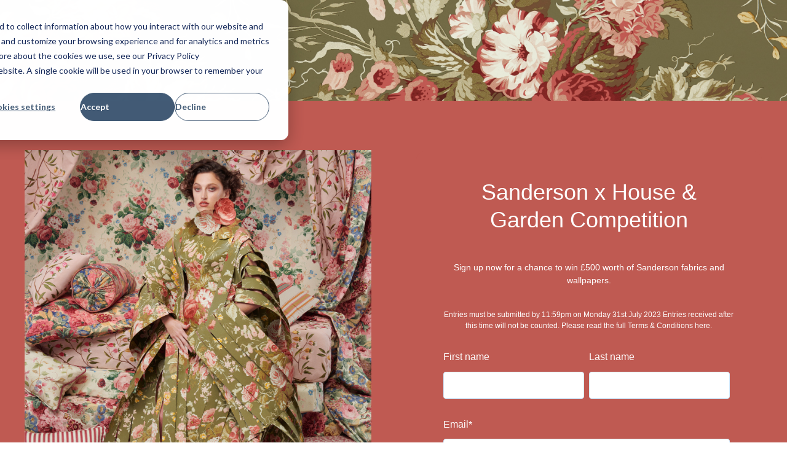

--- FILE ---
content_type: text/html; charset=UTF-8
request_url: https://info.sanderson.sandersondesigngroup.com/sanderson-x-house-and-garden
body_size: 3551
content:
<!doctype html><html lang="en"><head>
    <meta charset="utf-8">
    <title>Sanderson x House &amp; Garden</title>
    
    <meta name="description" content="Sign up to be entered into the competition to win a tour of the prestigious Sanderson factory. The tour is part of an exclusive event, hosted at our very own working factory, which is steeped in Sanderson history.">
    
    
    
    
    <meta name="viewport" content="width=device-width, initial-scale=1">

    
    <meta property="og:description" content="Sign up to be entered into the competition to win a tour of the prestigious Sanderson factory. The tour is part of an exclusive event, hosted at our very own working factory, which is steeped in Sanderson history.">
    <meta property="og:title" content="Sanderson x House &amp; Garden">
    <meta name="twitter:description" content="Sign up to be entered into the competition to win a tour of the prestigious Sanderson factory. The tour is part of an exclusive event, hosted at our very own working factory, which is steeped in Sanderson history.">
    <meta name="twitter:title" content="Sanderson x House &amp; Garden">

    

    
    <style>
a.cta_button{-moz-box-sizing:content-box !important;-webkit-box-sizing:content-box !important;box-sizing:content-box !important;vertical-align:middle}.hs-breadcrumb-menu{list-style-type:none;margin:0px 0px 0px 0px;padding:0px 0px 0px 0px}.hs-breadcrumb-menu-item{float:left;padding:10px 0px 10px 10px}.hs-breadcrumb-menu-divider:before{content:'›';padding-left:10px}.hs-featured-image-link{border:0}.hs-featured-image{float:right;margin:0 0 20px 20px;max-width:50%}@media (max-width: 568px){.hs-featured-image{float:none;margin:0;width:100%;max-width:100%}}.hs-screen-reader-text{clip:rect(1px, 1px, 1px, 1px);height:1px;overflow:hidden;position:absolute !important;width:1px}
</style>

<link rel="stylesheet" href="https://info.sanderson.sandersondesigngroup.com/hubfs/hub_generated/template_assets/1/63304456678/1764782414208/template_main.min.css">
<link rel="stylesheet" href="https://info.sanderson.sandersondesigngroup.com/hubfs/hub_generated/template_assets/1/63304641267/1764782412260/template_theme-overrides.min.css">

<style>

  .override-form-module {
    background-color: #e47878;
    width:100%;
    
      height:0px;
      padding: 0;
      border-radius: 0;
      border: none;
    
  }

  form {
    
    
      background-color: #bf5a52 !important;
    
   }
  
   .form-title {
    
    
      background-color: #bf5a52 !important;
    
    
    
   }
</style>


<style>
  #hs_cos_wrapper_widget_1686228781354 .grid-display__wrapper {}

#hs_cos_wrapper_widget_1686228781354 .grid-display {
  display:grid;
  overflow:hidden;
  grid-template-columns:repeat(3,1fr);
  grid-row-gap:20px;
  grid-column-gap:20px;
}

#hs_cos_wrapper_widget_1686228781354 .grid-display__heading { padding-bottom:px; }

@media (max-width:767px) {
  #hs_cos_wrapper_widget_1686228781354 .grid-display__wrapper {
    height:auto;
    width:70%;
    margin:0 auto;
    align-items:flex-start;
  }

  #hs_cos_wrapper_widget_1686228781354 .grid-display {
    grid-template-columns:repeat(1,1fr);
    grid-row-gap:20px;
    grid-column-gap:20px;
  }

  #hs_cos_wrapper_widget_1686228781354 .grid-display__heading { text-align:center; }
}

#hs_cos_wrapper_widget_1686228781354 .grid-display__item {
  width:100%;
  height:auto;
  text-align:left;
  box-sizing:border-box;
}

#hs_cos_wrapper_widget_1686228781354 .grid-display__item img {
  padding-bottom:15px;
  margin-right:0;
  margin-right:auto;
}

#hs_cos_wrapper_widget_1686228781354 .grid-display__item__title { min-height:5px; }

@media (max-width:767px) {
  #hs_cos_wrapper_widget_1686228781354 .grid-display__item { text-align:center; }

  #hs_cos_wrapper_widget_1686228781354 .grid-display__item img {
    margin-left:auto;
    margin-right:auto;
  }

  #hs_cos_wrapper_widget_1686228781354 .grid-display__item__title { min-height:0px; }
}

</style>

<style>
  @font-face {
    font-family: "Nunito Sans";
    font-weight: 400;
    font-style: normal;
    font-display: swap;
    src: url("/_hcms/googlefonts/Nunito_Sans/regular.woff2") format("woff2"), url("/_hcms/googlefonts/Nunito_Sans/regular.woff") format("woff");
  }
  @font-face {
    font-family: "Nunito Sans";
    font-weight: 700;
    font-style: normal;
    font-display: swap;
    src: url("/_hcms/googlefonts/Nunito_Sans/700.woff2") format("woff2"), url("/_hcms/googlefonts/Nunito_Sans/700.woff") format("woff");
  }
</style>

<!-- Editor Styles -->
<style id="hs_editor_style" type="text/css">
.widget_1686225231236-flexbox-positioning {
  display: -ms-flexbox !important;
  -ms-flex-direction: column !important;
  -ms-flex-align: center !important;
  -ms-flex-pack: start;
  display: flex !important;
  flex-direction: column !important;
  align-items: center !important;
  justify-content: flex-start;
}
.widget_1686225231236-flexbox-positioning > div {
  max-width: 100%;
  flex-shrink: 0 !important;
}
/* HubSpot Non-stacked Media Query Styles */
@media (min-width:768px) {
  .cell_16862257508212-row-0-vertical-alignment > .row-fluid {
    display: -ms-flexbox !important;
    -ms-flex-direction: row;
    display: flex !important;
    flex-direction: row;
  }
  .cell_16862257508222-vertical-alignment {
    display: -ms-flexbox !important;
    -ms-flex-direction: column !important;
    -ms-flex-pack: center !important;
    display: flex !important;
    flex-direction: column !important;
    justify-content: center !important;
  }
  .cell_16862257508222-vertical-alignment > div {
    flex-shrink: 0 !important;
  }
  .cell_16862257508222-row-0-vertical-alignment > .row-fluid {
    display: -ms-flexbox !important;
    -ms-flex-direction: row;
    display: flex !important;
    flex-direction: row;
  }
  .module_16862257508224-vertical-alignment {
    display: -ms-flexbox !important;
    -ms-flex-direction: column !important;
    -ms-flex-pack: center !important;
    display: flex !important;
    flex-direction: column !important;
    justify-content: center !important;
  }
  .module_16862257508224-vertical-alignment > div {
    flex-shrink: 0 !important;
  }
  .cell_16863040220272-row-0-vertical-alignment > .row-fluid {
    display: -ms-flexbox !important;
    -ms-flex-direction: row;
    display: flex !important;
    flex-direction: row;
  }
  .cell_16863040220274-vertical-alignment {
    display: -ms-flexbox !important;
    -ms-flex-direction: column !important;
    -ms-flex-pack: center !important;
    display: flex !important;
    flex-direction: column !important;
    justify-content: center !important;
  }
  .cell_16863040220274-vertical-alignment > div {
    flex-shrink: 0 !important;
  }
  .cell_16863040220274-row-0-vertical-alignment > .row-fluid {
    display: -ms-flexbox !important;
    -ms-flex-direction: row;
    display: flex !important;
    flex-direction: row;
  }
  .module_16863040220276-vertical-alignment {
    display: -ms-flexbox !important;
    -ms-flex-direction: column !important;
    -ms-flex-pack: center !important;
    display: flex !important;
    flex-direction: column !important;
    justify-content: center !important;
  }
  .module_16863040220276-vertical-alignment > div {
    flex-shrink: 0 !important;
  }
}
/* HubSpot Styles (default) */
.dnd_area-row-0-padding {
  padding-top: 0px !important;
  padding-bottom: 0px !important;
}
.dnd_area-row-0-background-layers {
  background-image: url('https://info.sanderson.sandersondesigngroup.com/hubfs/House-and-Garden.jpg') !important;
  background-position: center center !important;
  background-size: cover !important;
  background-repeat: no-repeat !important;
}
.dnd_area-row-1-background-layers {
  background-image: linear-gradient(rgba(191, 90, 82, 1), rgba(191, 90, 82, 1)) !important;
  background-position: left top !important;
  background-size: auto !important;
  background-repeat: no-repeat !important;
}
.dnd_area-row-2-padding {
  padding-top: 0px !important;
  padding-bottom: 0px !important;
}
.dnd_area-row-2-background-layers {
  background-image: url('https://info.sanderson.sandersondesigngroup.com/hubfs/House-and-Garden.jpg') !important;
  background-position: center center !important;
  background-size: cover !important;
  background-repeat: no-repeat !important;
}
.cell_16862257508212-row-0-padding {
  padding-top: 40px !important;
  padding-bottom: 40px !important;
  padding-left: 20px !important;
  padding-right: 20px !important;
}
.cell_16863040220272-row-0-padding {
  padding-top: 40px !important;
  padding-bottom: 40px !important;
  padding-left: 20px !important;
  padding-right: 20px !important;
}
</style>
    

    
    <link rel="canonical" href="https://info.sanderson.sandersondesigngroup.com/sanderson-x-house-and-garden">


<meta property="og:url" content="https://info.sanderson.sandersondesigngroup.com/sanderson-x-house-and-garden">
<meta name="twitter:card" content="summary">
<meta http-equiv="content-language" content="en">






  <meta name="generator" content="HubSpot"></head>
  <body>
    <div class="body-wrapper   hs-content-id-70347037123 hs-landing-page hs-page ">
      
<main class="body-container-wrapper">
  <div class="container-fluid body-container body-container--landing-page">
<div class="row-fluid-wrapper">
<div class="row-fluid">
<div class="span12 widget-span widget-type-cell " style="" data-widget-type="cell" data-x="0" data-w="12">

<div class="row-fluid-wrapper row-depth-1 row-number-1 dnd_area-row-0-background-layers dnd-section dnd_area-row-0-padding dnd_area-row-0-background-image">
<div class="row-fluid ">
<div class="span12 widget-span widget-type-cell dnd-column" style="" data-widget-type="cell" data-x="0" data-w="12">

<div class="row-fluid-wrapper row-depth-1 row-number-2 cell_16862257508212-row-0-vertical-alignment cell_16862257508212-row-0-padding dnd-row">
<div class="row-fluid ">
<div class="span12 widget-span widget-type-cell cell_16862257508222-vertical-alignment dnd-column" style="" data-widget-type="cell" data-x="0" data-w="12">

<div class="row-fluid-wrapper row-depth-1 row-number-3 cell_16862257508222-row-0-vertical-alignment dnd-row">
<div class="row-fluid ">
<div class="span12 widget-span widget-type-custom_widget dnd-module module_16862257508224-vertical-alignment" style="" data-widget-type="custom_widget" data-x="0" data-w="12">
<div id="hs_cos_wrapper_module_16862257508224" class="hs_cos_wrapper hs_cos_wrapper_widget hs_cos_wrapper_type_module widget-type-rich_text widget-type-rich_text" style="" data-hs-cos-general-type="widget" data-hs-cos-type="module"><span id="hs_cos_wrapper_module_16862257508224_" class="hs_cos_wrapper hs_cos_wrapper_widget hs_cos_wrapper_type_rich_text" style="" data-hs-cos-general-type="widget" data-hs-cos-type="rich_text"><h1 style="color: white; font-size: 48px; text-align: center;">&nbsp;</h1></span></div>

</div><!--end widget-span -->
</div><!--end row-->
</div><!--end row-wrapper -->

</div><!--end widget-span -->
</div><!--end row-->
</div><!--end row-wrapper -->

</div><!--end widget-span -->
</div><!--end row-->
</div><!--end row-wrapper -->

<div class="row-fluid-wrapper row-depth-1 row-number-4 dnd_area-row-1-background-color dnd-section dnd_area-row-1-background-layers">
<div class="row-fluid ">
<div class="span6 widget-span widget-type-cell dnd-column" style="" data-widget-type="cell" data-x="0" data-w="6">

<div class="row-fluid-wrapper row-depth-1 row-number-5 dnd-row">
<div class="row-fluid ">
<div class="span12 widget-span widget-type-custom_widget widget_1686225231236-flexbox-positioning dnd-module" style="" data-widget-type="custom_widget" data-x="0" data-w="12">
<div id="hs_cos_wrapper_widget_1686225231236" class="hs_cos_wrapper hs_cos_wrapper_widget hs_cos_wrapper_type_module widget-type-linked_image" style="" data-hs-cos-general-type="widget" data-hs-cos-type="module">
    






  



<span id="hs_cos_wrapper_widget_1686225231236_" class="hs_cos_wrapper hs_cos_wrapper_widget hs_cos_wrapper_type_linked_image" style="" data-hs-cos-general-type="widget" data-hs-cos-type="linked_image"><img src="https://info.sanderson.sandersondesigngroup.com/hubfs/Damian%20x%20Sanderson-2.png" class="hs-image-widget " style="max-width: 100%; height: auto;" alt="Damian x Sanderson-2" title="Damian x Sanderson-2" loading="lazy"></span></div>

</div><!--end widget-span -->
</div><!--end row-->
</div><!--end row-wrapper -->

</div><!--end widget-span -->
<div class="span6 widget-span widget-type-cell dnd-column" style="" data-widget-type="cell" data-x="6" data-w="6">

<div class="row-fluid-wrapper row-depth-1 row-number-6 dnd-row">
<div class="row-fluid ">
<div class="span12 widget-span widget-type-custom_widget dnd-module" style="" data-widget-type="custom_widget" data-x="0" data-w="12">
<div id="hs_cos_wrapper_widget_1686226772708" class="hs_cos_wrapper hs_cos_wrapper_widget hs_cos_wrapper_type_module" style="" data-hs-cos-general-type="widget" data-hs-cos-type="module"><div class="override-form-module">
   
</div>

</div>

</div><!--end widget-span -->
</div><!--end row-->
</div><!--end row-wrapper -->

<div class="row-fluid-wrapper row-depth-1 row-number-7 dnd-row">
<div class="row-fluid ">
<div class="span12 widget-span widget-type-custom_widget dnd-module" style="" data-widget-type="custom_widget" data-x="0" data-w="12">
<div id="hs_cos_wrapper_dnd_area-module-9" class="hs_cos_wrapper hs_cos_wrapper_widget hs_cos_wrapper_type_module widget-type-form widget-type-form" style="" data-hs-cos-general-type="widget" data-hs-cos-type="module">


	



	<span id="hs_cos_wrapper_dnd_area-module-9_" class="hs_cos_wrapper hs_cos_wrapper_widget hs_cos_wrapper_type_form" style="" data-hs-cos-general-type="widget" data-hs-cos-type="form">
<div id="hs_form_target_dnd_area-module-9"></div>








</span>
</div>

</div><!--end widget-span -->
</div><!--end row-->
</div><!--end row-wrapper -->

</div><!--end widget-span -->
</div><!--end row-->
</div><!--end row-wrapper -->

<div class="row-fluid-wrapper row-depth-1 row-number-8 dnd_area-row-2-background-layers dnd_area-row-2-padding dnd-section dnd_area-row-2-background-image">
<div class="row-fluid ">
<div class="span12 widget-span widget-type-cell dnd-column" style="" data-widget-type="cell" data-x="0" data-w="12">

<div class="row-fluid-wrapper row-depth-1 row-number-9 cell_16863040220272-row-0-padding cell_16863040220272-row-0-vertical-alignment dnd-row">
<div class="row-fluid ">
<div class="span12 widget-span widget-type-cell cell_16863040220274-vertical-alignment dnd-column" style="" data-widget-type="cell" data-x="0" data-w="12">

<div class="row-fluid-wrapper row-depth-1 row-number-10 cell_16863040220274-row-0-vertical-alignment dnd-row">
<div class="row-fluid ">
<div class="span12 widget-span widget-type-custom_widget dnd-module module_16863040220276-vertical-alignment" style="" data-widget-type="custom_widget" data-x="0" data-w="12">
<div id="hs_cos_wrapper_module_16863040220276" class="hs_cos_wrapper hs_cos_wrapper_widget hs_cos_wrapper_type_module widget-type-rich_text widget-type-rich_text" style="" data-hs-cos-general-type="widget" data-hs-cos-type="module"><span id="hs_cos_wrapper_module_16863040220276_" class="hs_cos_wrapper hs_cos_wrapper_widget hs_cos_wrapper_type_rich_text" style="" data-hs-cos-general-type="widget" data-hs-cos-type="rich_text"><h1 style="color: white; font-size: 48px; text-align: center;">&nbsp;</h1></span></div>

</div><!--end widget-span -->
</div><!--end row-->
</div><!--end row-wrapper -->

</div><!--end widget-span -->
</div><!--end row-->
</div><!--end row-wrapper -->

</div><!--end widget-span -->
</div><!--end row-->
</div><!--end row-wrapper -->

<div class="row-fluid-wrapper row-depth-1 row-number-11 dnd-section">
<div class="row-fluid ">
<div class="span12 widget-span widget-type-cell dnd-column" style="" data-widget-type="cell" data-x="0" data-w="12">

<div class="row-fluid-wrapper row-depth-1 row-number-12 dnd-row">
<div class="row-fluid ">
<div class="span12 widget-span widget-type-custom_widget dnd-module" style="" data-widget-type="custom_widget" data-x="0" data-w="12">
<div id="hs_cos_wrapper_widget_1686228781354" class="hs_cos_wrapper hs_cos_wrapper_widget hs_cos_wrapper_type_module" style="" data-hs-cos-general-type="widget" data-hs-cos-type="module"><div class="grid-display__wrapper">
  
  
  
  <div class="grid-display ">

    
  </div>
</div>
  
</div>

</div><!--end widget-span -->
</div><!--end row-->
</div><!--end row-wrapper -->

</div><!--end widget-span -->
</div><!--end row-->
</div><!--end row-wrapper -->

</div><!--end widget-span -->
</div>
</div>
</div>
</main>


      
  <div data-global-resource-path="Sanderson-Theme/templates/partials/footer-landing-page.html"><footer class="footer footer--landing-page">

  

  

      
      <div class="footer__container footer__container--static">

        
        <div id="hs_cos_wrapper_footer_copyright" class="hs_cos_wrapper hs_cos_wrapper_widget hs_cos_wrapper_type_module widget-type-rich_text" style="" data-hs-cos-general-type="widget" data-hs-cos-type="module"><span id="hs_cos_wrapper_footer_copyright_" class="hs_cos_wrapper hs_cos_wrapper_widget hs_cos_wrapper_type_rich_text" style="" data-hs-cos-general-type="widget" data-hs-cos-type="rich_text"><div style="text-align: center;">
<p>Copyright © 2026 Sanderson Design Group. All Rights Reserved.</p>
</div></span></div>
        

      </div>
      

  

</footer></div>

    </div>
    
    
    
<!-- HubSpot performance collection script -->
<script defer src="/hs/hsstatic/content-cwv-embed/static-1.1293/embed.js"></script>
<script src="https://info.sanderson.sandersondesigngroup.com/hubfs/hub_generated/template_assets/1/63304847847/1764782416921/template_main.min.js"></script>
<script>
var hsVars = hsVars || {}; hsVars['language'] = 'en';
</script>

<script src="/hs/hsstatic/cos-i18n/static-1.53/bundles/project.js"></script>

    <!--[if lte IE 8]>
    <script charset="utf-8" src="https://js-eu1.hsforms.net/forms/v2-legacy.js"></script>
    <![endif]-->

<script data-hs-allowed="true" src="/_hcms/forms/v2.js"></script>

    <script data-hs-allowed="true">
        var options = {
            portalId: '26898728',
            formId: '62a92ab0-f467-4532-8ee8-86d90ac01b7b',
            formInstanceId: '2578',
            
            pageId: '70347037123',
            
            region: 'eu1',
            
            
            
            
            pageName: "Sanderson x House & Garden",
            
            
            
            inlineMessage: "Thanks for submitting the form.",
            
            
            rawInlineMessage: "Thanks for submitting the form.",
            
            
            hsFormKey: "600047f773306f70b8848ba1b26c4086",
            
            
            css: '',
            target: '#hs_form_target_dnd_area-module-9',
            
            
            
            
            
            
            
            contentType: "landing-page",
            
            
            
            formsBaseUrl: '/_hcms/forms/',
            
            
            
            formData: {
                cssClass: 'hs-form stacked hs-custom-form'
            }
        };

        options.getExtraMetaDataBeforeSubmit = function() {
            var metadata = {};
            

            if (hbspt.targetedContentMetadata) {
                var count = hbspt.targetedContentMetadata.length;
                var targetedContentData = [];
                for (var i = 0; i < count; i++) {
                    var tc = hbspt.targetedContentMetadata[i];
                     if ( tc.length !== 3) {
                        continue;
                     }
                     targetedContentData.push({
                        definitionId: tc[0],
                        criterionId: tc[1],
                        smartTypeId: tc[2]
                     });
                }
                metadata["targetedContentMetadata"] = JSON.stringify(targetedContentData);
            }

            return metadata;
        };

        hbspt.forms.create(options);
    </script>


<!-- Start of HubSpot Analytics Code -->
<script type="text/javascript">
var _hsq = _hsq || [];
_hsq.push(["setContentType", "landing-page"]);
_hsq.push(["setCanonicalUrl", "https:\/\/info.sanderson.sandersondesigngroup.com\/sanderson-x-house-and-garden"]);
_hsq.push(["setPageId", "70347037123"]);
_hsq.push(["setContentMetadata", {
    "contentPageId": 70347037123,
    "legacyPageId": "70347037123",
    "contentFolderId": null,
    "contentGroupId": null,
    "abTestId": null,
    "languageVariantId": 70347037123,
    "languageCode": "en",
    
    
}]);
</script>

<script type="text/javascript" id="hs-script-loader" async defer src="/hs/scriptloader/26898728.js?businessUnitId=0"></script>
<!-- End of HubSpot Analytics Code -->


<script type="text/javascript">
var hsVars = {
    render_id: "331a91ca-0cc3-4513-9ef1-ee15d2902738",
    ticks: 1767772346630,
    page_id: 70347037123,
    
    content_group_id: 0,
    portal_id: 26898728,
    app_hs_base_url: "https://app-eu1.hubspot.com",
    cp_hs_base_url: "https://cp-eu1.hubspot.com",
    language: "en",
    analytics_page_type: "landing-page",
    scp_content_type: "",
    
    analytics_page_id: "70347037123",
    category_id: 1,
    folder_id: 0,
    is_hubspot_user: false
}
</script>


<script defer src="/hs/hsstatic/HubspotToolsMenu/static-1.432/js/index.js"></script>




  
</body></html>

--- FILE ---
content_type: text/css
request_url: https://info.sanderson.sandersondesigngroup.com/hubfs/hub_generated/template_assets/1/63304641267/1764782412260/template_theme-overrides.min.css
body_size: 2404
content:
.content-wrapper{max-width:1300px}@media screen and (min-width:1380px){.content-wrapper{padding:0}}.content-wrapper--narrow{max-width:760px}@media screen and (min-width:800px){.content-wrapper--narrow{padding:0}}.content-wrapper--blog-index,.content-wrapper--blog-post,.dnd-section{padding:80px 20px}.dnd-section>.row-fluid{max-width:1300px}html{font-size:16px}body{background-color:#fff;color:#3f4341;font-size:16px}body,p{font-family:arial,helvetica,sans-serif;font-style:normal;font-weight:400;text-decoration:none}p.intro,p.lead{font-size:1.25rem}a{color:#00c6ab;font-family:arial,helvetica,sans-serif;font-style:normal;font-weight:400;text-decoration:none}a:focus,a:hover{color:#009e83}a:active,a:focus,a:hover{font-family:arial,helvetica,sans-serif;font-style:normal;font-weight:400;text-decoration:underline}a:active{color:#50eed3}a.button:disabled{background-color:#f1f1f1}h1,h2,h3,h4,h5,h6{color:#3f4341;font-family:arial,helvetica,sans-serif;font-style:normal;font-weight:400;text-decoration:none;text-transform:none}h1{font-size:62px}h1,h2{color:#3f4341;font-family:arial,helvetica,sans-serif;font-style:normal;font-weight:400;letter-spacing:0;text-decoration:none;text-transform:none}h2{font-size:42px}h3{color:#3f4341;font-family:arial,helvetica,sans-serif;font-size:32px;font-style:normal;font-weight:400;letter-spacing:0;text-decoration:none;text-transform:none}h4{font-weight:300}h4,h5{color:#3f4341;font-family:arial,helvetica,sans-serif;font-size:20px;font-style:normal;letter-spacing:1.18px;text-decoration:none;text-transform:none}h5{font-weight:800}h6{color:#3f4341;font-family:arial,helvetica,sans-serif;font-size:18px;font-style:normal;font-weight:400;letter-spacing:1.06px;text-decoration:none;text-transform:none}ol,ul{margin:1.5rem 0;padding-left:1.5rem}ol li,ul li{margin:.7rem}ol ol,ol ul,ul ol,ul ul{margin:1.5rem}blockquote{border-left:10px solid #fff9e3;padding-left:1.5rem}hr{border-bottom-color:#d0d0d0}.button,button{background-color:#3f4341;border:1px solid #3f4341;border-radius:50px;fill:#fff;font-size:16px;padding:12px 44px;text-transform:none}.button,.button:active,.button:focus,.button:hover,button,button:active,button:focus,button:hover{color:#fff;font-family:arial,helvetica,sans-serif;font-style:normal;font-weight:800;text-decoration:none}.button:active,.button:focus,.button:hover,button:active,button:focus,button:hover{background-color:#d5cdc3;border:1px solid #d5cdc3}.button:active,button:active{background-color:#fff;border:1px solid #fff;color:#fff;font-family:arial,helvetica,sans-serif;font-style:normal;font-weight:800;text-decoration:none}.button.button--secondary:disabled,.button.button--simple:disabled,.button:disabled,button:disabled{color:#f1f1f1}.button:disabled,button:disabled{background-color:#d0d0d0}.button.button--secondary{background-color:#fff;border:1px solid #00c6ab;border-radius:50px;color:#20413b;fill:#20413b;font-family:Nunito Sans,sans-serif;font-style:normal;font-weight:400;padding:12px 44px;text-decoration:none;text-transform:none}.button.button--secondary:active,.button.button--secondary:focus,.button.button--secondary:hover{background-color:#eee;border:1px solid #009e83;color:#009e83;fill:#009e83;font-family:arial,helvetica,sans-serif;font-style:normal;font-weight:800;text-decoration:none}.button.button--secondary:active{background-color:#fff;border:1px solid #50eed3;color:#50eed3;fill:#50eed3;font-family:arial,helvetica,sans-serif;font-style:normal;font-weight:800;text-decoration:none}.button.button--simple{color:#273237;fill:#273237;font-family:Nunito Sans,sans-serif;font-style:normal;font-weight:400;text-decoration:none;text-transform:uppercase}.button.button--simple:after{content:none}.button.button--simple:focus,.button.button--simple:hover{color:#009e83;fill:#009e83;font-family:Nunito Sans,sans-serif;font-style:normal;font-weight:400;text-decoration:none}.button.button--simple:active:after,.button.button--simple:focus:after,.button.button--simple:hover:after{content:none}.button.button--simple:active{color:#50eed3;fill:#50eed3;font-family:Nunito Sans,sans-serif;font-style:normal;font-weight:400;text-decoration:none}.button.button--small{font-size:14px;padding:12px 44px}.button.button--large{font-size:18px;padding:12px 44px}form{background-color:#d5cdc3;border:1px #d0d0d0;border-radius:18px;padding:45px}.hs-form-field{margin-bottom:1.5rem}.form-title{background-color:#051c2c;border:1px #d0d0d0;border-top-left-radius:18px;border-top-right-radius:18px;font-size:32px;padding:25px 40px;text-transform:capitalize}.form-title,.hs-form-field>label,.hs-form-field>label span{color:#fff;font-family:arial,helvetica,sans-serif;font-style:normal;font-weight:400;text-decoration:none}.hs-form-field>label,.hs-form-field>label span{font-size:16px;padding:6px 0}.hs-form-field legend{color:#fff;font-family:arial,helvetica,sans-serif;font-size:14px;font-style:normal;font-weight:400;text-decoration:none}input[type=email],input[type=number],input[type=password],input[type=tel],input[type=text],select,textarea{background-color:#fff;border:1px solid #d2e9fc;border-radius:4px;color:#3f4341;font-family:arial,helvetica,sans-serif;font-size:16px;font-style:normal;font-weight:400;padding:12px;text-decoration:none}input[type=email]:focus,input[type=file]:focus,input[type=number]:focus,input[type=password]:focus,input[type=tel]:focus,input[type=text]:focus,select:focus,textarea:focus{outline-color:#00c6ab}::-webkit-input-placeholder{color:#d0d0d0}::-moz-placeholder{color:#d0d0d0}:-ms-input-placeholder{color:#d0d0d0}:-moz-placeholder{color:#d0d0d0}::placeholder{color:#d0d0d0}form .inputs-list:not(.no-list) label,form .inputs-list:not(.no-list) label>span,form .inputs-list:not(.no-list) label>span p{color:#fff;font-family:arial,helvetica,sans-serif;font-size:16px;font-style:normal;font-weight:400;text-decoration:none}.fn-date-picker .pika-table thead th{background-color:#00326d;color:#fff}.fn-date-picker td.is-today .pika-button{color:#3f4341}.hs-datepicker .is-selected button.pika-button{background-color:#fff9e3;color:#3f4341}.hs-datepicker button.pika-button:hover{background-color:#00c6ab!important}form .hs-richtext,form .hs-richtext *,form .hs-richtext h1,form .hs-richtext h2,form .hs-richtext h3,form .hs-richtext h4,form .hs-richtext h5,form .hs-richtext h6,form .hs-richtext p{color:#fff;font-family:arial,helvetica,sans-serif;font-style:normal;font-weight:400;text-decoration:none}form .legal-consent-container,form .legal-consent-container .hs-richtext,form .legal-consent-container .hs-richtext p{color:#fff;font-family:arial,helvetica,sans-serif;font-size:14px;font-style:normal;font-weight:400;text-decoration:none}.hs-input.invalid.error{border-color:#ef6b51}.hs-error-msg,.hs-error-msgs{color:#ef6b51}form .hs-button,form input[type=submit]{background-color:#3f4341;border:1px solid #3f4341;border-radius:50px;color:#fff;fill:#fff;font-family:arial,helvetica,sans-serif;font-style:normal;font-weight:800;text-decoration:none;text-transform:none}form .hs-button:focus,form .hs-button:hover,form input[type=submit]:focus,form input[type=submit]:hover{background-color:#d5cdc3;border:1px solid #d5cdc3;color:#fff;font-family:arial,helvetica,sans-serif;font-style:normal;font-weight:800;text-decoration:none}form .hs-button:active,form input[type=submit]:active{background-color:#fff;border:1px solid #fff;font-family:arial,helvetica,sans-serif;font-style:normal;font-weight:800;text-decoration:none}form .hs-button,form input[type=submit]{font-size:16px;padding:12px 44px}.submitted-message{background-color:#d5cdc3;border:1px #d0d0d0;padding:45px}table{background-color:#fff}table,td,th{border:1px solid #d2e9fc}td,th{color:#3f4341;padding:15px}thead td,thead th{background-color:#00326d;border-bottom:2px #d2e9fc;color:#fff}tbody+tbody{border-top:2px #d2e9fc}.header{background-color:#eee;border-bottom:1px #fff}.header__container{max-width:1300px}.header .related-post__title a,.header blockquote,.header div,.header h1,.header h2,.header h3,.header h4,.header h5,.header h6,.header li,.header p,.header span,.header__logo .logo-company-name{color:#3f4341}.navigation-primary .menu-item a{font-size:16px;text-transform:none}.navigation-primary .menu-item a,.navigation-primary .menu-item a:active,.navigation-primary .menu-item a:focus,.navigation-primary .menu-item a:hover{color:#3f4341;font-family:arial,helvetica,sans-serif;font-style:normal;font-weight:900;text-decoration:none}.navigation-primary .submenu:not(.level-1){background-color:#eee}.navigation-primary .submenu:not(.level-1) .menu-item .menu-link:focus,.navigation-primary .submenu:not(.level-1) .menu-item .menu-link:hover{background-color:#eff7ff;color:#3f4341;font-family:arial,helvetica,sans-serif;font-style:normal;font-weight:900;text-decoration:none}.navigation-primary .submenu:not(.level-1) .menu-item .menu-link:active{background-color:#00c6ab;color:#3f4341;font-family:arial,helvetica,sans-serif;font-style:normal;font-weight:900;text-decoration:none}@media (min-width:768px){.navigation-primary .submenu:not(.level-1){border:2px solid #eff7fe}}@media (max-width:768px){.header__navigation{background-color:#eee}.header__menu .header__mobile-menu-icon,.header__menu .header__mobile-menu-icon:after,.header__menu .header__mobile-menu-icon:before,.header__menu .menu-arrow-icon,.header__menu .menu-arrow-icon:after{background-color:#3f4341}.navigation-primary .submenu.level-1 .menu-item .menu-link:focus,.navigation-primary .submenu.level-1 .menu-item .menu-link:hover{background-color:#eff7ff;color:#3f4341;font-family:arial,helvetica,sans-serif;font-style:normal;font-weight:900;text-decoration:none}.navigation-primary .submenu.level-1 .menu-item .menu-link:active{background-color:#00c6ab;color:#3f4341;font-family:arial,helvetica,sans-serif;font-style:normal;font-weight:900;text-decoration:none}}@media screen and (max-width:767px){body .header__navigation-toggle svg,body .menu-arrow svg{fill:#3f4341}}.header__language-switcher .lang_list_class{background-color:#eee;border:2px solid #eff7fe}.header__language-switcher-label-current:after{border-top-color:#3f4341}.header__language-switcher .lang_list_class li a,.header__language-switcher-label-current{font-size:16px;text-transform:none}.header__language-switcher .lang_list_class li a,.header__language-switcher .lang_list_class li a:active,.header__language-switcher .lang_list_class li:focus,.header__language-switcher .lang_list_class li:focus a,.header__language-switcher .lang_list_class li:hover,.header__language-switcher .lang_list_class li:hover a,.header__language-switcher-label-current,.header__language-switcher-label-current:active,.header__language-switcher-label-current:focus,.header__language-switcher-label-current:hover{color:#3f4341;font-family:arial,helvetica,sans-serif;font-style:normal;font-weight:900;text-decoration:none}.header__language-switcher .lang_list_class li:focus,.header__language-switcher .lang_list_class li:hover{background-color:#eff7ff}.header .blog-post-listing div,.header .blog-post-listing h1,.header .blog-post-listing h2,.header .blog-post-listing h3,.header .blog-post-listing h4,.header .blog-post-listing h5,.header .blog-post-listing h6,.header .blog-post-listing p,.header .blog-post-listing span,.header .related-post__title a:active,.header .related-post__title a:focus,.header .related-post__title a:hover{color:#3f4341}.header .social-links__icon svg{fill:#3f4341}.header .social-links__icon:hover svg{fill:#eee}.header .social-links__icon:hover{background-color:#3f4341}.footer--site-page{background-color:#eee;border-top:1px #00c6ab}.footer--landing-page{background-color:#eee;color:#57585a}.footer__container{max-width:1300px}.footer__bottom-section{border-color:#57585a;border-top:2px solid #eff7fe}.footer--site-page .related-post__title a,.footer--site-page a:not(.button),.footer--site-page blockquote,.footer--site-page div,.footer--site-page h1,.footer--site-page h2,.footer--site-page h3,.footer--site-page h4,.footer--site-page h5,.footer--site-page h6,.footer--site-page p,.footer--site-page span{color:#57585a}.footer--site-page h4{font-size:18px;letter-spacing:1.06px}.footer .hs-menu-item a,.footer--site-page h4{font-family:arial,helvetica,sans-serif;font-style:normal;font-weight:400;text-decoration:none;text-transform:none}.footer .hs-menu-item a{color:#fff;font-size:16px}.footer .hs-menu-item a:active,.footer .hs-menu-item a:focus,.footer .hs-menu-item a:hover{color:#fff;font-family:arial,helvetica,sans-serif;font-style:normal;font-weight:400;text-decoration:none}.footer--site-page .form-title,.footer--site-page .hs-form-field legend,.footer--site-page .hs-form-field>label,.footer--site-page .hs-form-field>label span,.footer--site-page form .hs-richtext,.footer--site-page form .hs-richtext *,.footer--site-page form .hs-richtext h1,.footer--site-page form .hs-richtext h2,.footer--site-page form .hs-richtext h3,.footer--site-page form .hs-richtext h4,.footer--site-page form .hs-richtext h5,.footer--site-page form .hs-richtext h6,.footer--site-page form .hs-richtext p,.footer--site-page form .inputs-list:not(.no-list) label,.footer--site-page form .inputs-list:not(.no-list) label>span,.footer--site-page form .inputs-list:not(.no-list) label>span p{color:#57585a}.footer .blog-post-listing div,.footer .blog-post-listing h1,.footer .blog-post-listing h2,.footer .blog-post-listing h3,.footer .blog-post-listing h4,.footer .blog-post-listing h5,.footer .blog-post-listing h6,.footer .blog-post-listing p,.footer .blog-post-listing span{color:#3f4341}.footer--site-page .related-post__title a:focus,.footer--site-page .related-post__title a:hover{color:#07080a}.footer--site-page .related-post__title a:active{color:#a7a8aa}.footer--site-page .social-links__icon svg{fill:#57585a}.footer--site-page .social-links__icon:hover svg{fill:#eee}.footer--site-page .social-links__icon:hover{background-color:#57585a}.blog-index__post-author-name,.blog-index__post-title a{color:#3f4341}.blog-index__post-title a:focus,.blog-index__post-title a:hover{color:#000}.blog-index__post-title a:active{color:#8f9391}.blog-index__post-author-name,.blog-post__author-name{color:#3f4341;font-family:arial,helvetica,sans-serif;font-style:normal;font-weight:400;text-decoration:none}.blog-post__author-links svg{fill:#3f4341}.blog-post__author-links a:hover svg{fill:#00c6ab}.blog-index__post-tag-link,.blog-post__tag-link{background-color:rgba(255,249,227,0);color:#00c6ab}.blog-index__post-tags svg,.blog-post__tags svg{fill:#fff9e3}.blog-subheader__author-links a{background-color:#00c6ab}.blog-subheader__author-links a:hover{background-color:#009e83}.blog-pagination__link{color:#00c6ab}.blog-pagination__link:focus,.blog-pagination__link:hover{color:#009e83}.blog-pagination__link:focus svg,.blog-pagination__link:hover svg{fill:#009e83}.blog-pagination__link:active{color:#50eed3}.blog-pagination__link:active svg{fill:#50eed3}.blog-pagination__next-link--disabled,.blog-pagination__prev-link--disabled{color:#d0d0d0}.blog-pagination__next-link--disabled svg,.blog-pagination__prev-link--disabled svg{fill:#d0d0d0}.blog-pagination__link--active{background-color:#00c6ab;color:#fff}.blog-pagination__link--active:focus,.blog-pagination__link--active:hover{color:#fff}.blog-post__image{border-radius:18px}.blog-search form button{border-radius:4px}.error-page:before,.hs-search-results__title{font-family:arial,helvetica,sans-serif;font-style:normal;font-weight:400;text-decoration:none}.hs-search-results__title{color:#3f4341}#email-prefs-form h3,.hs-search-results__title:hover{font-family:arial,helvetica,sans-serif;font-style:normal;font-weight:400;text-decoration:none}#email-prefs-form h3{color:#fff;font-size:16px;padding:6px 0}#email-prefs-form,#email-prefs-form h1,#email-prefs-form h2{color:#fff}.password-prompt input[type=password]{margin-bottom:1.5rem}.backup-unsubscribe input[type=email]{margin-bottom:1.5rem;padding:12px!important}body .icon svg{fill:#fff9e3}body .price-block__header{background-color:#fff9e3}body .billing-selectors__pricing-option input[type=radio]:checked+label:before{border-color:#fff9e3}img{max-width:100%}body .social-links__icon svg,body .social-links__icon:hover svg{fill:#3f4341}body .social-links__icon:hover{background-color:transparent}body .statistic__circle{background-color:#d0d0d0}body .statistic__info{color:#3f4341}body .statistic__bar,body .statistic__fill{border-color:#fff9e3}body .statistic__circle:after{background-color:#fff}body .tns-nav button{background-color:#d0d0d0}body .tns-nav .tns-nav-active{background-color:#fff9e3}